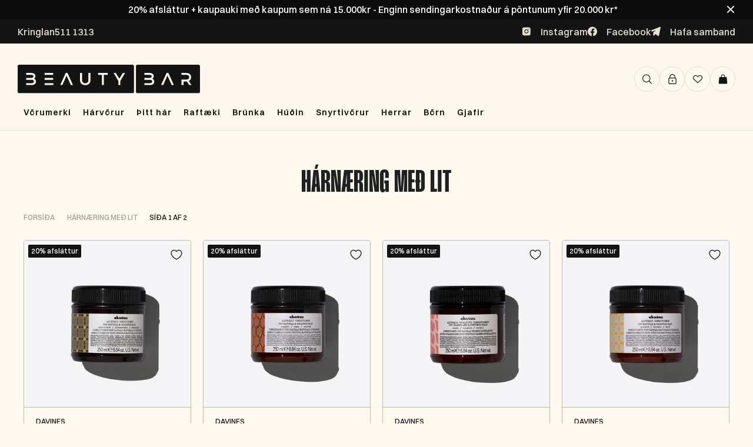

--- FILE ---
content_type: application/javascript; charset=utf-8
request_url: https://searchanise-ef84.kxcdn.com/preload_data.7W2y8O7n3U.js
body_size: 11786
content:
window.Searchanise.preloadedSuggestions=['moroccan oil','label m','milk shake','hár blásari','kevin murphy','maria nila','krullu járn','hh simonsen','redken all','kerastase sjampó','hárlengingar verð','davines shampoo','eleven australia','davines oi','marc inbane','paul mitchell','travel size','kerastase serum','leave in','love curl','brush works','lita næring','color wow','hár litur','hita vörn','þurr sjampó','glam seamless','dry shampoo','id hair','hár olía','hár rúllur','clip in','hár maski','le mini macaron','milk shake leave-in','wella professional','ref stockholm','ferða sett','davines love','wet brush','style pro','sebastian oil','salt sprey','davines energizing','water clouds','hitavörn í þurrt hár','real techniques','wonder brush','gjafasett dömur','hár gel','moroccanoil oil','clip in har','american crew','hár serum','maria nila color','leave in conditioner','volume spray','ariana grande','hh simonsen hárburstar','hi smile','system professional','tatti lashes','dripping gold','cera ve','k18 mask','davines alchemic','wella har','redken extreme','loreal professionnel','balmain hair','maria nila heal','milk shake gjafasett','redken all soft','fjólublátt sjampó','rakvél fyrir hár','davines oil','bed head','shampo davine','hár krem fyrir krullur','texture spray','tape in','cera professional','eleven miracle hair treatment','hár froða','davines sjampo','argan oil','davines purifying','keratin meðferð','frá fudge','skegg vörur','augnhára serum','gua sha','di fi','label m men','kara beauty','fyrir hárlos','fyrir hárlengingar','anti frizz','natural tech','sea salt spray','davines lita næring','kerastase genesis','curl cream','hair oil','hár bursti','sebastian penetraitt','joico sjampó','hh simonsen rod','ferða sjampó','label m texturising','rod vs5','lee stafford','allar harlengingarnar','not your mothers','beard monkey','gjafasett herra','m label','heat protection spray','babyliss pro','kevin murphy re','ghd sléttujárn','heart of glass','hár rúlla','djúpnæring þurrt','redken extreme length','krullað hár','comfort zone','heat protection','litur í hár','hár vítamín','gel naglalakk','olaplex tæknin','sólarvörn andlit','volume mousse','silki koddaver','hár handklæði','keratín meðfer','davines love curl','eleven hydrate','sulfate free','purifying davines','beauty blender','simply zen','john frieda','sebastian men','hár klemmur','eleven smooth me now','davines harnæringar','davines curl','scalp treatment','hár og skegg rakvélar','as i am','förðunar burstar','mine tan','moroccan oil curl','salt spray','label m honey & oat','nip fab','kevin murphy plumping','dear barber','wax stick','davines næring','sea salt','lash serum','sp luxe oil','maria nila volume','miracle hair','lita sjampó','dede sjampó','rúllur hár','sólarvörn fyrir hár','matrix sjampó','blástur efni','ref sjampó','sebastian dark','derma roller','wella sp','bondi sand','petite maison','milk shake integrity','hair vitamin','make up','elizabeth arden','texturising volume spray','tea tree','þurr sjampó með lit','system professional man','uk lash','kevin murphy angel wash','wella color','honey and oat','hárbursti frá','davines nourishing','volume og hitavörn','seb man','hismile tannkrem','his smile','glam seamless invisi clip in','milli shake','har sprey','krullu krem','frank body','kerastase nutritive','skol hár litur','davines energizing sjampó','davines naturaltech','allar hárlengdir','oi davines','davines momo','leave in næring','hair mask','sol de','gervi neglur','gjafa sett','the circle','olaplex næring','skegg olía','augnskugga palletta','styling cream','dark oil','hársvarðar bursti','wow root cover','b tan','oi oil','red light','hárlengingar clip','maria nila soft','marie lina','id hair colour bomb','loreal paris','iglow augnharaserum','clarifying sjampó','travel set','brush works gjafasett','l.a girl','þurr hársvörður','milk shake leave in','hair spray','hh simonsen bylgjujarn','mini hárvörur','cc krem','bóndi sands','maria nila color refresh','davines mask','þykkt hár','body oil','body lotion','styling oil','moroccan oil hydration','silver shine','la mer','glam seamless clip in','marvis tannkrem','essie naglalakk','essie naglalakka','thank you farmer','krullu froða','tape in harlengingar','hita sprey','kérastase elixir','rod vs4','herra sjampo','hár skæri','ariana grande ilmvotn','nioxin kit','bed head tigi','not your mother\'s','k18 maskanum','oi all in one milk','eleven miracle hair spray treatment 125ml','red ken','nærandi hárolía','andlits krem','way to beauty','sjampó 1000 ml','hugo boss the scent','estée lauder','uv vörn','whipped cream','all soft','la girl','got 2 b','colour bomb','icy blond','fyrir blástur','hárlengingar sem','hair burst','le mini','label m oil','sebastian dark oil','ghd gold','true divinity mk2','texture powder','sulfate free sjampó','purple sjampó','augnhár tatti lashes','i want body','blow out','body scrub','true divinity','nail berry','hárnæring 1000ml','milk shake sjampó','after shave','true soft','flóka spray','hyaluronic acid','skin regimen','lo real','gervi har','body wash','hair gel','hárbursti hh simonsen','liquid spell','lit i rót','k pak','hárblásari hh','joico k-pak','luxe oil','paul mitchel','h h simonsen','hydrate me','fudge clean blonde','redken acidic bonding','press on','marc in bane','curl gel','davines replumping','bedroom hair','augabrunir litur','leave in hárnæring','keratin boost','the dude','raka krem','aukinn hárvöxtur','bb krem','redken one united','teeth whitening','sugarbear hárvítamín','skin care','nioxin thickening','calvin klein','led mask','davines dede','redken volume','color bomb','hair serum','sanzi beauty','kerastase resistance','hár tæki','young again','redken brews','kerastase olía','feitt hár','energizing superactive','sjampó og næring','powder puff','setting spray','mr blanc','herra rakvél','milk shake curl','hár leir','grande lash','davines volu','vax stick','oi shampoo','liðað hár','fíngert hár','design me','smooth me now','eleven gjafasett','hh simonsen burstar','dry texture spray','har lengingar','the ordinary','davines gjafasett','fjólublá næring','vítamín c','rapid lash','scalp serum','redken acidic','hreinsi sjampo','hita bursti','fyrir grátt hár','davines purifying sjampó','hárlos sjampó','scalp scrub','hair color','curl passion','color mask','moroccan oil shampoo','hand krem','blonde toner','milk shake incredible milk','no frizz','moroccan argan oil','redken leave in','milk shake whipped cream','shower gel','sjampo 1000ml','toppik hair','label m dry shampoo','spray í rót','ferða snyrtitaska','skegg burstar','curl mousse','sólarvörn fyrir','ola plex','sjampó fyrir feitt hár','angel wash','davines nounou','krullu sjampó','la rose','redken sjampó','milk shake silver shine','hh simonsen krullujárn','davines melu','miracle spray','dream coat','makeup brush','hello sunday','styling gel','cera professional hotstyler','brunkukrem and','glam seamless tape','lita harnæring','davines minu','blow dry','purifying sjampo','elegant touch','plumping wash','milk shake moisture plus','grátt hár','label m olía','k18 umturnar','sundae body shower foam','olaplex 30ml','night serum','happy crazy mine','lita maski','davines su','gróf greiða','paul mitchell shampoo two','genesis serum','deep cleansing','kevin mur','make my day','face mask','sólarvörn krem','bio oil','hár klippur','vara litur','davines solu','fyrir húð','þráðlaust sléttujárn','pumpa 1000ml','raka sjampo','sturtusápa herra','davines love smoother','anti gravity','loreal pro','andlit maskar','air brush','hármaski með raka','litur í rót','hair vax','aloe vera','eleven miracle','eye cream','lip oil','b fresh','hair growth','root boost','curly hair','djúpnæring þurrt hár','milk shake næring','opi nail','label m honey','ferða sléttujárn','head and heal','incredible milk','hismile whitening','keratín sléttujárn','diva pro','protein næring','remy tape ins','fyrir krullur','scalp brush','hár aflitun','milk shake icy blonde','diamond dust','naglalakk opi','round brush','maria nila true soft','kevin murphy hydrate me','maria nila gjafasett','skemmt hár','kerastase discipline','infinity styler','hot air styler','andlits hreinsir','colour refresh','di or','hár spray','deep clean','color refresh','love davines','dapper dan','moroccan tan','rafmagnað hár','mikl shake','ash toner','purple shampoo','moroccanoil shampoo','repair me','augnhára brettari','davines more inside','scalp oil','wow dream','one united','olía í hár','castor oil','cold brunette','moisture plus','blátt sjampó','kevin murphy angel','joico hárnæring','fyrir tannhvíttun','tigi bed head','curl talk','sp luxe','hár lenging','label m hárnæring','kevin gjafasett','neglur gel','label m volume','blow out spray','shea moisture','lip stain','hh simonsen wonder brush','sprey brúsi','eye liner','mari nila','sjampo og harnæring','milk shake harnæring','hh simonsen bursti','baby liss','fudge damage','h simonsen','slick back','herra ilmur','hh sim','beard oil','crazy colour','kerastase gloss','id black','púður hár','jojoba oil','simonsen slettujarn','invisi tape in','nou nou','double tape','milk shake froða','ghd platinum','kérastase hitavörn','anti dandruff','moroccanoil curl','styling powder','kerastase blonde','raka maski','paul mitchell tea tree','nioxin scalp','shampoo bar','davines serum','hitavörn label m','st tropez','nourishing styler','tan oil','milk sha','m label þurrsjampo','franskar rúllur','hár teygja','childs farm','milk shake conditioner','k18 biomimetic','lip gloss','detangle brush','maria nil','gamma piu','frizz control','satín koddaver','hh simonsen brush','brunette dry','retinol serum','davines harnæring','eye lash','sjampo og harnæringu','kerastase blond','kevin murphy sjampó','color care','well being','all in one milk','color wow dream coat','lyfting í rót','milk shake daily','kerastase hárnæring','depot skegg','fax leir','kevin murphy gjafasett','davines hair','killer curls','heatless curling','label m shampoo','slettujarn keratin','no breaker','hair loss','curly girl method','milk shake volume','face tan','mill shake','depot gjafasett','tan remover','hár næring','set milkshake','hair wax','davines ol','milk shake shampoo','rod vs','davines hairspray','bum bum','hár púður','honey oat','spegill með 10x stækkun','lita toner','jóladagatal frá','label m anti-frizz','naomi campbell','davines oi hárnæring','kerastase oil','rúllu bursti','flösu sjampó','glam seamless invisi-clip','milk shake 12 effects','keratin bond lokkar','sprey næring','body mass','brush works brush','vegan hárvörur','olaplex oil','rod vs9','all in one','dr jart','sjampo fyrir flasa','love smooth','hh simonsen sléttujárn','moroccan oil dry shampoo','davines volume','krullað úfið','oi conditioner','eleven smooth','silk har','keep my curl','curl defining cream','stylpro spegill','davines conditioner','self tan','the scent','djúpnæringameðferð fyrir litað hár','matrix mega sleek','seamless micro rings','shine spray','label m brunette','maria nila colour','wow color','volume solution','le macaron','davines heart of glass','maxi wash','doo over','shine mist','compact dryer','milk shake silver','detoxifying sjampó','medicube collagen','hár olíu','brow gel','davines alchemic chocolate hárnæring','red cherry','hárklippur wahl','label m sjampo','lituð hàrnæring','svitalyktareyðir með','hair toner','milk shake foam','hárnæring með lit','hár úða','matrix food for soft','davines renewing','fax töfraduft','sjampó fyrir fíngert hár','flækju bursti','after sun','ísskápurinn kælir','bonnet satin','label m volume mousse','pasta and love','hair volume','hársprey travel','matrix hárnæring','lip liner','body mist','hair brush','top coat','silki hárteygjur','as i am sjampo','davines maski','label m protein spray','milk shake energizing','hand cream','davines oi oil','kerastase næringar','super strong','hárlengingar tagl','eyelash curler','label m therapy','volume powder','fit me','clip ins','vanillu ilmur','scalp spa','joico blonde','c vítamín','maria nila sjampó','vara gloss','sléttujárn hh','augabrúna kit','ghd slettibursti','the balm','brúnku hanski','milk shake oil','beach wave','lash lift','body builder','cruelty free','lita spray','fyrir húðvörur','hair mist','maria nila heat','babyliss trimmer','tan olia','matt paste','american crew 3 in 1','framar brush','wella invigo','davines gel','davines leave in','dagatal frá','ref krullur','bond repair','milk s','bounce curl','brush work','l\'oreal professionnel','húgó boss','hh simonsen styling oil','vegan sjampó','momo hárnæring','hárlos minnkar','eykur hárvöxt','davines energizing superactive','kerastase chronologiste','styling mousse','wella fusion','gloss brush','hh simon','david beckham','kerastase chroma','blonde angel','fax saltspray','hot styling brush','milk shake color care','shampoo fyrir','xs hárblásari','hot brush','kerastase genesis serum','reuzel pomade','eleven shampoo','label m rejuvenating','maria nila repair','olía hársvörð','label m thickening','kevin murphy repair','i’d hair','pumpa fyrir','face halo','hair o','hárlitur wella','sjampó með lit','moroccan dry','kérastase masque','kérastase blonde absolu','k89 curly','k89 sweet','gloss absolu','azure tan','davines hair mask','detox shampoo','lilly lashes','biolage sjampo','hot air brush','mini macaron','sebastian no breaker','redken frizz dismiss','kevin murphy young.again','moroccan oil volume','growth serum','fudge damage rewind','bobby brown','maria nila mask','hár sól','davines milk','1000ml harnæring','label m hárolía','gjafasett hár','shower cap','extra volume','mini gjafasett','milkshake gjafasett','rak kambar','hár serum sem','eleven volume','eleven i want body','blond or','label m spray','sebastian volupt','glycolic acid','beard balm','teygjur og','slick brush','harburstar hh','thickening tonic','curl shampoo','davines calming','lip balm','ocean spray','volume shampoo','salicylic acid','styling brush','keep my colour blonde','milk shake argan','vax sprey','angel rinse','hair perfume','fjólublá hárnæring','hár sett','milk shake lifestyling','detangle spray','texture vax stick','volu sjampó','kevin murp','essie tlc','oi sjampó','naturaltech purifying','protein spray','signature styler','moroccan oil leave in','strong hairspray','schwarzkopf bc','therapy rejuvenating','hár vörur','milk shake make my day','crazy color','matrix curl','blásturs sprey','hárblásara vörur','cool blonde','oil cleanser','curl manifesto','stylpro po','davines lita næringar','davines chocolate','sjampó bar','fyrir augun','rod xxl','fyrir börn','spa sett','sjampo fyrir litað har','texturizing volume spray','cgm samþykkt','clip inn','max factor','bronzing drops','label m blonde','staying alive','label m souffle','skegg greiða','curl building serum','ref volume','tennurnar hvítari','hair treatment','hár ilmvatn','har protein','deep cleansing sjampo','hydrate my hair','wella color fresh','exfoliator skrúbbur','hh simonsen harbursti','label m volume spray','kerastase mask','davines þurrsjampó','krullu bursti','volume foam','boar bristle','coconut oil','hár skol','sundae body','icy blonde','wet look','sp system','kérastase densifique','rebalancing sjampó','milk shake travel size','k18 airwash','essie gel couture','moroccanoil treatment','nanogen thickening','moroccanoil mask','keratin sjampo','heat brush','kerastase curl','body butter','skál til að lita','kerastase specifique','davines love smooth','har oliur','vitamin c serum','eleven deep clean','hh simonsen olia','kevin murphy bedroom.hair','we do','davines en','re store','maria nila silver','volume næring','root lift','britney spears','hárvörur sjampó','moroccanoil volume','davines shampoo hair','jungle fever','hydro boost','rod vs 5','davines scrub','styl pro','davines liquid spell','í rót','wella eimi','litað dagkrem','redken hárnæring','kerastase leave in','tóner í hár','cc cream','moroccan oil gjafasett','tape remover','fyrir ljóst','volume sjampo','keratín kit','rautt hár','repair mask','thermal brush','fudge clean','fake bake','micro ring','kevin murphy curl','maria nila head & hair heal','kiss augnhár','krullu gel','keilujárn h simonsen','bleikur harlit','davines spray','curly girl','juicy couture','marvis whitening','sp olía','l’oréal professionnel','clean blonde','fyrir hársvörð','wahl magic clip','label m hairspray','shea butter','l oreal','b pro','næring lit','collagen mask','sky high','maroc hár','balmain revitalizing','neglur fyrir','hár duft','beauty bar','eyelash serum','label m þurrsjampó','milkshake energizing','alter ego','hárlenging verð','nioxin næring','label m texturising volume spray','maria nila travel','kerastase night serum','krullur sjampó','hár toner','milk shake moisture','glam seamless ponytail','þunnt hár','session spray','diva sléttujárn','kevin murphy anti.gravity','milk shake whipped','kerastase curl manifesto','cool angel','volume sprey','nail polish','hard wax','smoothing cream','hair glue','eleven anti frizz','maybelline fit me','sun protection','infinity styler pro','tan eraser','answr keratín','wow root','keratin fuel','paul mitchell shampoo','blá hárnæring','strípa hárið','heitur rúllubursti','davines rebalancing','keratin lokkar','color deposting mask','hi simonsen','matte clay','not your mother','whitening strips','líkams krem','dripping gold mousse','label m heat','redken spray','boss the scent','davines natural tech','hárnæring fyrir þurrt hár','hárteygjur fyrir','keratin bond','maria nila colour refresh','la mini macaron','hh simonsen true divinity','maria nila oil','hár vöxtur','þurr sjampó ljóst','metal detox','defy damage','fresh hair','glam seamless volumizer','tanning oil','texture clay','davines dry','davines ener','milk shake curl passion','sítt hár','davines alchemic chocolate','hár band','paraben free','ska fa','wow dream coat','beauty of','milk sh','lita sprey','hawaiian tropic','label m curl','food for soft','extra body','smoothing base coat','kevin murphy hydrate','kevin murphy balancing.wash','body spray','hár rakvél','blax teygjur','hár vax','illuminating sjampó','extreme length','setting sprey','moroccan oil oil','eleven blonde','hár krem','renewing sjampó','heat protect','redken gloss','london grooming','cacao intense','smooth brush','paul mi','ck one','le mini macaron gel manicure set','hitavörn fyrir hárið','la girl pro.conceal','sjampo fyrir ljóst hár','rósmarín oil','damage rewind','pure volume','label m blow out','sugar bear','moroccan shampoo','balm an','brass off','sp sjampo','hár ser','nourishing keratin','kérastase premiere','label m wax stick','label.m brunette dry','acidic bonding','redken gjafasett','sebastian sjampo','mist & co','balancing wash','make up brush','moroccan oil dry','kerastase gjafasett','label m honey and oat','texture sprey','milk shake leave-in conditioner','more inside','hármaski með','redken hitavörn','hair bond','american crew sjampo','rough paste','þurrsjampó ljóst','eleven sjampó','microweb fiber','davines flösu','bb cream','hh s','babyliss fx','volu davines','thermo protector','castor olía','mask hair','comfort zone tranquillity','rótar sprey','rejuvenating oil','marc inbane e','kevin murphy session spray flex','hár lit','ilmvotn men','heatless hair curler','kevin murphy blonde','mótun og hald','paul mitchell awapuhi','maria nila curl','milk shake incredible','rod vs8','milk shake blonde','lýsa hárið','hair colour','rod vs3','face hald','djúphreinsandi sjampó','davines sun','redken acidic bonding concentrate','hydrate me wash','davines mousse','wonder brush black','kerastase hárolía','davines detoxifying','þykkt hár sjampó','brush set','kevin murphy hárnæring','davines m','húð olía','imbue curl','maria nila pure volume','opi gel','dry sjampó','rullur í harð','naomi campell','green tea','davines all in one milk','davines saltsprey','kóreskum húðvörum','all nig','clean beauty','revlon nutri color','milk shake normalizing','bamboo brush','hár skraut','redken curls','overnight serum','ol davines','fyrir húð tæki','dry shampo','advent calendar','calming sjampó','milk shake powder','sebastian trilliance','eleven repair','maria ni','moroccan oil mask','blue toning','hair mousse','rakvéla kambar','davines curl serum','kevin murphy plumping.wash','leave in sprey','davines copper','kiss impress','colour care','moroccanoil gjafasett','silver shine whipped','fyrir þurran hársvörð','the ohreinar','augnskuggar frá','sweet camomile','peeling har','davines momo sjampo','redken soft','proraso after shave','color us','eleven frizz','styling paste','sp lux','tape ins','paraben fritt','lavender mint','essie gel','kevin murphy young again','joico youthlock','milk shake sun','sweet like candy','id curl','hárvörur fyrir','sebastian twisted','redken color extend','volume hárnæring','symbiose kerastase','wet brush pro','face mist','ið hair','brightening blonde','flower power','sótthreinsir fyrir rakvélar','shimmer me blonde','smooth again','leave in repair','glam is','hair extension','eye mask','hár gjafasett','gervi augnhár','melu hair shield','roll on','st moriz','split ends','1000ml sjampó','label m hársprey','free hold','curl define','hh simonsen rod 5','glans spray','label m dry','kevin murphy curls','finishing spray','e label','kevin m','uk hair','dag at','milk shake mask','bleik hárnæring','wella repair','curl serum','vatnsbrúsi með','hair powder','spray tan','mil shake','incredible oil','bursta sett','kevin murphy killer curls','color fresh','red color','mi ma re','wella oil','flókaleysandi hárnæring','duo augnháralím','for men','dark stag','melu sjampó','eco gel','hárbursti fyrir blástur','joico joifull','sjampó 500 ml','hár fylling','sp luxeoil','hitavörn sprey','boss hárblásari','satin bonnet','leave in spray','love smoothing','kerastase bain','milk shake color','davines circle','dear barber beard oil','hh simonsen oil','color bombs','hh si','kevin murphy smooth.again','hárnæring davines','ghd hitavörn','beach spray','led förðunarspegill','moroccan oil color','pearl silver','silver shampoo','redken cerafill','miracle hair mask','blond absolu','renaissance circle','dry texture','glimmer hairspray','milk sjþhake','fyrir augabrunir','red light therapy','tape in remover','brúnkufroða 150ml','moroccanoil hydrating','davines pomade','whal harklippur','glam seamless remover','milk shake leave in conditioner','cleansing oil','hárgel fyrir herra','skegg bursti','kevin murphy leave-in','t cut','fyrir hann','heal maria nila','so silver','label m diamond dust','baby liðs','gosh brow','sheer silver','hh simonsen bylgjujárn rod vs5','repair my hair','paul mitchell extra body','fínt hár','rakagefandi sjampó','andlits maski','eleven curl','milk shake næringar','hh simonsen wonder','cera hotstyler','brúnt hár','blonde sjampó','davines replumping sjampó','bed tigi','label m mask','not your mothers curl','davines scalp','hair refresher','label m hitavörn','lita næring maria nila','travel size label m','sjampó volume','label m leave in conditioner','bond remover','hreinsi bursti','leav in','skrúbbur fyrir','cool water','texture wax stick','allar vörur','curl brush','tan maximizer','kerastase absolu','moroccan oil body','exfoliator hanski','hair clay','hair fiber','davi es','kérastase næring','sjampó fyrir hárlos','maria nila shampoo','dr pawpaw','hársprey ferða','loreal professional','hismile serum','ol oil','hair bonnet','way to','smoothing brush','kerastase thermique','rakakrem andlitskrem','augabrúna serum','i up','lita rót','svart sjampoi','black friday','su davines','sass on','ultimate repair','ferðasett fyrir','laust púður','davines keratin','co wash','oi milk','eleven serum','kevin murphy staying.alive','label m rejuvenating oil','hárolía label m','sjampo milk shake','davines nou nou','inngróin hár','i want body eleven','shampoo and conditioner','handáburður sem','davines 1000ml','andlits brúnku vatn','fyrir permanent','label m dry shampoo brunette','label m ol','svitalyktareyðir herra','hair products','the or','davines sprey','krullu hárið','kerastase conditioner','hh simonsen rod vs4','hair protection','sp wella','aflita hár','davines nou','diamond dust leave-in','un tangle','kerastase scalp serum','litur í','hugo boss bottled','moroccan oil repair','gel neglur','monkey beard','davines paste','redken conditioner','milk shake milk','rót sprey','davines ferða','sculpting foam','slick hold','kerastase maski','colourtouch hárlitur','sjampó fyrir skemmt hár','fashion edition','cera professional hot styling brush','maskari í lit','ma mask','floral drift','body sápa','maria nila cleanse','hairburst vitamin','tanning drops','liquid luster','moroccan oil conditioner','dr jackson','coils & curls','hair wrap','ferða hárblásari','davines golden','hair scrub','rótarsprey fyrir','hár s','lituð næring','ice roller','gluten free','wella color mask','root spray','hairbond shaper','milk shake cold brunette','and mineral','skæri frá','moroccan dry oil 125ml','blow dry primer','kevin murphy duo','hair turban','ghd slettu','quick dry','blásturs froða','eye serum','klip in','milk shake hairspray','biovene mask','label m næring','feitt hár sjampó','wella hárlitur','beauty beautyblender','redken shampoo','marc in','after party','davines p','hár gloss','maria nila dry','hair cream','maría nila hárnæring','for hair','davines sjampo fyrir flösu','litun verð','har mask','sheet mask','kevin murphy free','maria n','fax léttvax','hh simonsen miracle spray 250ml','scalp massager','milk shake mini','insta light','bursti fyrir','loreal mascara','moroccan sjampo','senso calm','styling spray','kevin mu','cool brunette','fyrir augnharin','miracle hair treatment','hh simonse','a men','eleven mask','sanzi beauty serum','touchable spray','redken bonding','hárvítamín women','har litu','double sided tape tabs','nagla lampi','súlfat free n','redken curl','redken hairspray','fudge luminizer','rosemary oil','tatti set','krullur is','k18 detox','blá næring','festingar fyrir hárlengingar','þurrt hár','refectocil augnhára','spray bottle','úfið hár','davines texturizing','under eye','serum hair','viðgerðar hárnæring sem','cera hot styling brush','hár r','milk shake m','ariana grande sweet','hár vél','milk shake 12','boar brush','redken rewind','renewing hárnæring','sebastian sprey','is hair','shampoo two','moroccan oil hydrating','eleven hair mask','sea salt sprey','lip mask','jrl forte hárblásari','hh simonsen harblasari','concealer concealer','oil free','vara maski','joico defy damage','paul m','tan vitamin','auka hár','fyrir húðina','hugo boss orange','ísskáp eða','hh rod','l\'oreal hár','super skinny','bað bursti','davine oi','rod vs 11','maria nila hitavorn','skegg rakvèl','gegn fílapenslum','kérastase extentioniste','paddle brush','shimmer spray','anti gravity spray','snyrtitaska auðveld','glam seamless remy','redken volume injection','eleven hárnæring','kevin murphy doo.over','hárlitur fyrir rót','gel hár','sulfate free paraben free sjampo','sp man','redken mask','platinum blonde','gjafabréf beautybar','smooth and shine','e label.m','texturising spray','milk shake spray','maria nila refresh','wella insta','root cover','davines oi milk','milk shake colour care','hár mótun','hár eyðir','milk shake colour','milk shake icy','moroccanoil hydration','be head','sp keratin','ice blonde','style on steroids','goddess biotech','air wand','abercrombie & fitch','mini vörur','intensive repair','silki krullur','cream contour','rod vs7','davines pur','micro needle','davines well-being','sprey tan','air dry','mikil shake','thirsty skin','bondi s','olía rakvélar','redken amino mint','micellar water','bar shampoo','davines naturaltech energizing','eleven leave in','hárrúllur með','heat spray','back comb brush','maria nila travel size','glam seamless silki','davines davines','root concealer','its a 10','sp system professional','balmain hair perfume','ash brown','label m curl define','kevin murphy re.store','rakspiri laust','eleven miracle hair treatment 125ml','skegg sett','mist og co','redken oil','moroccan oil næring','moroccanoil frizz','kevin murphy free hold','kevin murphy oil','sjampó fyrir grátt hár','lash glue','air wash','colour me','kevin murphy maxi wash','spray volume','shimmer shine','sleep mask','thank you','sebastian trilliant','ghd hárblásari','i want body texture spray','eye candy','cleansing cream','deo stick','paul mitchell sculpting foam','sléttujárn simonsen','volume injection','wella mask','hh simonsen hot air styler','thermal protection','normalizing blend','wella ultimate repair','hárnæring fyrir krullað hár','kerastase homme','sebastían hydre','biovene oil','kabuki brush','redken thickening lotion','í glow','make up remover','dry hair','single side tape','sp oil','miracle sprey','black id','wella froða','moroccanoil sjampó','fyrir gróft hár','k18 dry shampoo','comfort zone sun','rimmel lip','serenity styler','sjampó með hárnæringu','davine curl','radiance oil','american crew liquid wax','rod vs 4','k18 leave in','uv protection','hárnæring fyrir feitt hár','salicylic sýru','keep my colour','travel sjampó','purifying gel','lee stafford curls','sorbet blossom','got 2 be','moroccan oil selling','svart hár','rósaolíu sem','volume boost','hh bursti','fyrir klippingar','hot air','medium hold','clay mask','létt púður','youth lock','sebastian hydre sjampó','moroccanoil repair','integrity repairing','tan water','davines heart glass','oi næring','simonsen rod','touch up','fyrir skegg','eleven hitavörn','ever smooth','label m re','all blonde','label m diamond','sensi balance','he simonsen','milk shak','clip in sett','cera wavestyler','wella blonde','krullu e','davines há','tanning mist','silicone free','uppercut pomade','beautybar hárhandklæði','milk shake hitavörn','eye patches','depot oil','honey & oat','body brush','maria nila cacao','retinol krem','heatless curler','hár volume','simply zen scalp','kevin murphy maxi','balmain volume','fjólublár hármaski','maria nila masque','glow oil','dry texturizer','k18 shampoo','label m anti frizz','rosmarín eykur','hh simons','milk shake icy blond','pro style','kevin murphy scalp.spa','label m frizz','treatment oil','m plex','white tea','kevin murphy shimmer','hand de','brúnkukrem andlit','hár se','strong hold','þurr sjampó davines','kevin murphy gel','sig ma','anti hairloss','m label sjampó','davines mini','líkams olía','le mini macaron gel polish','charles worthington','me lit','fyrir krullað og liðað hár','miracle mask','body.mass 100ml','fullkomið contour','glov hair','matrix food','glam over','wow hair','tea tree shampoo lavender mint','miracle treatment','wella olía','fyrir herra','moroccan our','baby foot','label þ','frizzy hár','curl hair','cream heat spray','kerastase therapiste','lita shampoo','sjampó fyrir krullað hár','milk shake mousse','moroccan conditioner','de de','hair resort','makeup remover','all soft mega','silver cloud','leave in milk shake','ref stockholm colour boost','fyrir rt','davines travel','redken leave','milk shake toning','tigi bed head wax stick 75gr','de fi','hh simonsen xs','midi styler','rose gold','sem hárskraut','bylgjujarn rod vs7','blo de','seb man the hero','gentle cleansing','krúllu hár','kevin murphy 1000ml','sugar coated','proraso beard','face wash','bella aurora','spotlight circle','sléttu járn','straightener sléttujárn','cerave cleanser','heat protector','pink pop','rough rider','joico gjafasett','beard brush','nourishing shampoo','label m in','fudge violet','bonding oil','davines butter','schwarzkopf fibre','motion lotion','milk shake purifying','denman brush','lá el m','blue sjampó','rod vs11','gradual tan','fyrir krakka','la rose products','night cream','mini sléttujárn','oi butter','kevin murphy wash','curl mask','marie til','with you','volumizing mist','kerastase sett','ni fa','bóluplásturinn til','hreinsi sett','label m therapy rejuvenating','k18 olía','beard roller','oi liquid luster','spray wax','label m mousse','krullur sprey','hh simonsen vs5','oil hár','blow dryer brush','augnhára lím','frá label','hita krem','bleik næring','cerave moisturising','crocodile clips','kevin murphy un.tangled','maria nila curls','curl conditioner','wella hair','mini travel size','hybrid air styler','fyrir augu','medicube age raftæki','serum i','singles day','hárolía fyrir liðað hár','fyrir hana','k89 næringar','mik shake','fest hár','fyrir blonde','hár fríða','salt krem','waterclouds volume','lash clusters','builder gel','moroccan og','got to br','the serum','burstar og svampar','hár froða hald','bronzing mist','rose oil','hárklemmur svartar','kevin murphy næring','sebastian the','næring volume','kevin murphy conditioner','bleikur litur','sítt tagl','balmain sun protection','love curl primer','eyeshadow palette','blond me','cera hot','repair sjampo','shampoo og næring','kevin murphy stimulate.me.wash','bondi sands face','label m sun','tan luxe','ash blonde','neutrogena hyaluronic','hair stick','morocco oil','davines salt','hydrating styling cream','fyrir þunnt hár','backcomb brush','maria nila heat spray','detail brush','davines superactive','dry scalp','gegn hárlosi','lamellar water','davines heart','hold me','milk shake serum','volu hair mist','moroccan mask','swati augnlinsur','d fi','oily scalp','root lifter','eleven spray','lip tint','love curl revitalizer','moroccan all in','andlit mask','milk shake brunette','sebastian sebastian','crimp vöfflujárn','lýsir hár','hárnæring þurrt hár','penetraitt sebastian','tan oliur','fade rakvel','sjampó sett','þurrt og gróft','faby undirlakki','hh simonsen repair','hh simonsen greiða','redken thermal spray','hh simonsen infinity','label m s','hár lím','gel polish','deodorant stick','sp luxe keratin','kerastase re','brush bursti','milk shake insta','redken color','maria nila spray','hh simonsen heatspray protection','refectocil sensitive','fiber mousse','davines smoothing','base coat','shampoo 1000ml','rod vs 9','blonde me','davines volu sjampo','milk shake no frizz','ghd oracle','body glow','crew 3-in-1','moroccan products','label m stick','hh simonsen m','hár rú','olaplex no 3','hárvörur með lit','argan olía','resistance extentioniste','remy tape','wonder midi brush','give me hold','davines liquid','davines all in one','næring n','plumping rinse','ocean mist','kevin murphy leave in','herra harvorur','hh simonsen rod 4','volumizing mousse','glam seamless mi','og set','neglur s','balmain sléttujárn','body tape','biolage hárnæring','night rider','micro fiber','olaplex shampoo','kevin murphy sprey','nioxin sjampo','völum spray','davines miracle','glam seamless invisi clip','hair clip','wahl cordless','sjampó stykki','satin scrunchies','blonde næring','balance sjampó','slá fyrir litun og klippingar','davines primer','wella colorfresh','khloé kardashian','húð sett','lita bursti','kerastase symbiose','tape hárlengingar','kreatínbyggingu hársins','eða hárþurrka','water cloud','shampoo joico','sloggi zero feel','head and should','gel fyrir harsver','angel kevin','nail glue','curl definer','true soft argan','conditioner ml','redken frizz','energizing blend','moroccanoil dry shampoo','moroccan oil set','davines hand','hot styler','id hair black','not your','boss bottled','purifying blend','milk shake styling','solid sápa','milk shake gel','eleven miracle hair','hh styling oil','hár mist'];

--- FILE ---
content_type: application/javascript; charset=utf-8
request_url: https://recommendations.loopclub.io/v2/storefront/template/?theme_id=126858231869&page=beautybar.is%2Fcollections%2Fharnaering-med-lit&r_type=collection&r_id=158354440253&page_type=collection&currency=ISK&shop=beautybar-iceland.myshopify.com&user_id=1769190934-874741a5-2ff1-4a70-ae54-02ee3302ad53&theme_store_id=304&locale=is&screen=desktop&qs=%7B%7D&client_id=ef373e37-696f-42dc-9655-efd71be68625&collection=harnaering-med-lit&cbt=true&cbs=true&market=273023037&callback=jsonp_callback_38811
body_size: 651
content:
jsonp_callback_38811({"visit_id":"1769190940-7af60613-64d2-44e9-a04f-dc16c387dae5","widgets":[],"product":{},"shop":{"id":10862,"domain":"beautybar.is","name":"beautybar-iceland.myshopify.com","currency":"ISK","currency_format":"{{ amount_no_decimals_with_comma_separator }} kr.","css":".rk-widget-container {\n    max-width: 1200px;\n    width: 95%;\n    margin-left: auto;\n    margin-right: auto;\n}\n\n.rk-widget-container .swym-collections {\n    display: none;\n}\n\n.rk-widget-container .quick_shop {\n    font-size: 13px;\n}\n\n.rk-widget-container .clearfix.section h2 a { color: #404040; }\n.rk-widget-container .clearfix.section h2 a:hover { color: #924a4d; }\n\n@media (max-width: 800px) {\n    .rk-widget-container[data-rk-widget-id=\"196513\"] .clearfix.section h2 {\n        font-size: 17px;\n        line-height: 1.5;\n    }\n}\n\n.rk-widget-container .sale_banner {\n    font-size: 12px !important;\n    line-height: 16px !important;\n    padding: 5px !important;\n}\n.rktheme-carousel-arrow{\n    height: 25px !important;\n    width: 25px !important;\n}","show_compare_at":true,"enabled_presentment_currencies":["ISK"],"extra":{"prices_reversed":true,"visualEditorDisabled":true},"product_reviews_app":null,"swatch_app":null,"js":"return {\n  onAddToCart: function() {},\n\n  loadAjaxCart: function() {},\n  unloadAjaxCart: function() {},\n}","translations":{"go_to_cart_text":"skoða körfu","total_price_text":"samtals","out_of_stock_text":"uppselt","this_product_text":"þessi vara","added_to_cart_text":"vöru bætt í körfu","adding_to_cart_text":"Setja í körfu"},"analytics_enabled":[],"pixel_enabled":true},"theme":{"css":""},"user_id":"1769190934-874741a5-2ff1-4a70-ae54-02ee3302ad53"});